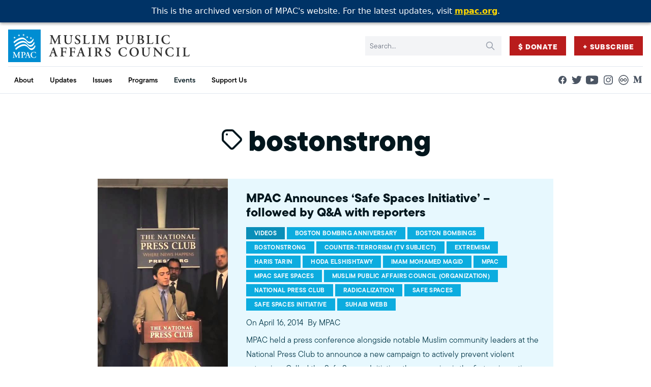

--- FILE ---
content_type: text/html; charset=UTF-8
request_url: https://archive.mpac.org/tag/bostonstrong/
body_size: 14448
content:
<!-- This page is cached by the Hummingbird Performance plugin v3.16.0 - https://wordpress.org/plugins/hummingbird-performance/. -->
<!doctype html>
<html lang="en-US">
<head>
    <meta charset="UTF-8" />
    <meta name="description" content="Improving public understanding and policies that impact American Muslims by engaging our government, media &amp; communities">
    <link rel="stylesheet" href="https://archive.mpac.org/wp-content/themes/mpac/static/theme.css" type="text/css" media="screen" />
    <meta http-equiv="Content-Type" content="text/html; charset=UTF-8" />
    <meta http-equiv="X-UA-Compatible" content="IE=edge">
    <meta name="viewport" content="width=device-width, initial-scale=1">
    <link rel="author" href="https://archive.mpac.org/wp-content/themes/mpac/humans.txt" />
    <link rel="profile" href="http://gmpg.org/xfn/11">
    <script src="https://archive.mpac.org/wp-content/themes/mpac/js/alpine-xo.js" defer></script>
    <script src="https://archive.mpac.org/wp-content/themes/mpac/js/alpine.js" defer></script>
    <meta name='robots' content='index, follow, max-image-preview:large, max-snippet:-1, max-video-preview:-1' />
	<style>img:is([sizes="auto" i], [sizes^="auto," i]) { contain-intrinsic-size: 3000px 1500px }</style>
	
	<!-- This site is optimized with the Yoast SEO Premium plugin v26.1 (Yoast SEO v26.1.1) - https://yoast.com/wordpress/plugins/seo/ -->
	<title>bostonstrong Archives - Muslim Public Affairs Council</title>
	<link rel="canonical" href="https://archive.mpac.org/tag/bostonstrong/" />
	<meta property="og:locale" content="en_US" />
	<meta property="og:type" content="article" />
	<meta property="og:title" content="bostonstrong Archives" />
	<meta property="og:url" content="https://archive.mpac.org/tag/bostonstrong/" />
	<meta property="og:site_name" content="Muslim Public Affairs Council" />
	<meta property="og:image" content="https://archive.mpac.org/wp-content/uploads/MPAC-Short-BlueBlack.png" />
	<meta property="og:image:width" content="3381" />
	<meta property="og:image:height" content="1441" />
	<meta property="og:image:type" content="image/png" />
	<meta name="twitter:card" content="summary_large_image" />
	<meta name="twitter:site" content="@mpac_national" />
	<script type="application/ld+json" class="yoast-schema-graph">{"@context":"https://schema.org","@graph":[{"@type":"CollectionPage","@id":"https://archive.mpac.org/tag/bostonstrong/","url":"https://archive.mpac.org/tag/bostonstrong/","name":"bostonstrong Archives - Muslim Public Affairs Council","isPartOf":{"@id":"https://archive.mpac.org/#website"},"primaryImageOfPage":{"@id":"https://archive.mpac.org/tag/bostonstrong/#primaryimage"},"image":{"@id":"https://archive.mpac.org/tag/bostonstrong/#primaryimage"},"thumbnailUrl":"https://archive.mpac.org/wp-content/uploads/maxresdefault-364.jpg","breadcrumb":{"@id":"https://archive.mpac.org/tag/bostonstrong/#breadcrumb"},"inLanguage":"en-US"},{"@type":"ImageObject","inLanguage":"en-US","@id":"https://archive.mpac.org/tag/bostonstrong/#primaryimage","url":"https://archive.mpac.org/wp-content/uploads/maxresdefault-364.jpg","contentUrl":"https://archive.mpac.org/wp-content/uploads/maxresdefault-364.jpg","width":1280,"height":720},{"@type":"BreadcrumbList","@id":"https://archive.mpac.org/tag/bostonstrong/#breadcrumb","itemListElement":[{"@type":"ListItem","position":1,"name":"Home","item":"https://archive.mpac.org/"},{"@type":"ListItem","position":2,"name":"bostonstrong"}]},{"@type":"WebSite","@id":"https://archive.mpac.org/#website","url":"https://archive.mpac.org/","name":"Muslim Public Affairs Council","description":"Improving public understanding and policies that impact American Muslims by engaging our government, media &amp; communities","publisher":{"@id":"https://archive.mpac.org/#organization"},"alternateName":"MPAC","potentialAction":[{"@type":"SearchAction","target":{"@type":"EntryPoint","urlTemplate":"https://archive.mpac.org/?s={search_term_string}"},"query-input":{"@type":"PropertyValueSpecification","valueRequired":true,"valueName":"search_term_string"}}],"inLanguage":"en-US"},{"@type":"Organization","@id":"https://archive.mpac.org/#organization","name":"Muslim Public Affairs Council","alternateName":"MPAC","url":"https://archive.mpac.org/","logo":{"@type":"ImageObject","inLanguage":"en-US","@id":"https://archive.mpac.org/#/schema/logo/image/","url":"https://www.mpac.org/wp-content/uploads/favicon-blue.png","contentUrl":"https://www.mpac.org/wp-content/uploads/favicon-blue.png","width":512,"height":512,"caption":"Muslim Public Affairs Council"},"image":{"@id":"https://archive.mpac.org/#/schema/logo/image/"},"sameAs":["https://www.facebook.com/mpacnational","https://x.com/mpac_national","http://www.youtube.com/@mpac","http://instagram.com/mpac_national","https://flickr.com/photos/mpac_national","https://medium.com/@mpac"]}]}</script>
	<!-- / Yoast SEO Premium plugin. -->


<link rel='dns-prefetch' href='//www.googletagmanager.com' />
<link href='//hb.wpmucdn.com' rel='preconnect' />
<link rel="alternate" type="application/rss+xml" title="Muslim Public Affairs Council &raquo; Feed" href="https://archive.mpac.org/feed/" />
<link rel="alternate" type="application/rss+xml" title="Muslim Public Affairs Council &raquo; Comments Feed" href="https://archive.mpac.org/comments/feed/" />
<link rel="alternate" type="application/rss+xml" title="Muslim Public Affairs Council &raquo; bostonstrong Tag Feed" href="https://archive.mpac.org/tag/bostonstrong/feed/" />
		<style>
			.lazyload,
			.lazyloading {
				max-width: 100%;
			}
		</style>
		<link rel='stylesheet' id='wp-block-library-css' href='https://archive.mpac.org/wp-includes/css/dist/block-library/style.min.css' type='text/css' media='all' />
<style id='classic-theme-styles-inline-css' type='text/css'>
/*! This file is auto-generated */
.wp-block-button__link{color:#fff;background-color:#32373c;border-radius:9999px;box-shadow:none;text-decoration:none;padding:calc(.667em + 2px) calc(1.333em + 2px);font-size:1.125em}.wp-block-file__button{background:#32373c;color:#fff;text-decoration:none}
</style>
<style id='co-authors-plus-coauthors-style-inline-css' type='text/css'>
.wp-block-co-authors-plus-coauthors.is-layout-flow [class*=wp-block-co-authors-plus]{display:inline}

</style>
<style id='co-authors-plus-avatar-style-inline-css' type='text/css'>
.wp-block-co-authors-plus-avatar :where(img){height:auto;max-width:100%;vertical-align:bottom}.wp-block-co-authors-plus-coauthors.is-layout-flow .wp-block-co-authors-plus-avatar :where(img){vertical-align:middle}.wp-block-co-authors-plus-avatar:is(.alignleft,.alignright){display:table}.wp-block-co-authors-plus-avatar.aligncenter{display:table;margin-inline:auto}

</style>
<style id='co-authors-plus-image-style-inline-css' type='text/css'>
.wp-block-co-authors-plus-image{margin-bottom:0}.wp-block-co-authors-plus-image :where(img){height:auto;max-width:100%;vertical-align:bottom}.wp-block-co-authors-plus-coauthors.is-layout-flow .wp-block-co-authors-plus-image :where(img){vertical-align:middle}.wp-block-co-authors-plus-image:is(.alignfull,.alignwide) :where(img){width:100%}.wp-block-co-authors-plus-image:is(.alignleft,.alignright){display:table}.wp-block-co-authors-plus-image.aligncenter{display:table;margin-inline:auto}

</style>
<style id='safe-svg-svg-icon-style-inline-css' type='text/css'>
.safe-svg-cover{text-align:center}.safe-svg-cover .safe-svg-inside{display:inline-block;max-width:100%}.safe-svg-cover svg{fill:currentColor;height:100%;max-height:100%;max-width:100%;width:100%}

</style>
<style id='global-styles-inline-css' type='text/css'>
:root{--wp--preset--aspect-ratio--square: 1;--wp--preset--aspect-ratio--4-3: 4/3;--wp--preset--aspect-ratio--3-4: 3/4;--wp--preset--aspect-ratio--3-2: 3/2;--wp--preset--aspect-ratio--2-3: 2/3;--wp--preset--aspect-ratio--16-9: 16/9;--wp--preset--aspect-ratio--9-16: 9/16;--wp--preset--color--black: #000000;--wp--preset--color--cyan-bluish-gray: #abb8c3;--wp--preset--color--white: #ffffff;--wp--preset--color--pale-pink: #f78da7;--wp--preset--color--vivid-red: #cf2e2e;--wp--preset--color--luminous-vivid-orange: #ff6900;--wp--preset--color--luminous-vivid-amber: #fcb900;--wp--preset--color--light-green-cyan: #7bdcb5;--wp--preset--color--vivid-green-cyan: #00d084;--wp--preset--color--pale-cyan-blue: #8ed1fc;--wp--preset--color--vivid-cyan-blue: #0693e3;--wp--preset--color--vivid-purple: #9b51e0;--wp--preset--gradient--vivid-cyan-blue-to-vivid-purple: linear-gradient(135deg,rgba(6,147,227,1) 0%,rgb(155,81,224) 100%);--wp--preset--gradient--light-green-cyan-to-vivid-green-cyan: linear-gradient(135deg,rgb(122,220,180) 0%,rgb(0,208,130) 100%);--wp--preset--gradient--luminous-vivid-amber-to-luminous-vivid-orange: linear-gradient(135deg,rgba(252,185,0,1) 0%,rgba(255,105,0,1) 100%);--wp--preset--gradient--luminous-vivid-orange-to-vivid-red: linear-gradient(135deg,rgba(255,105,0,1) 0%,rgb(207,46,46) 100%);--wp--preset--gradient--very-light-gray-to-cyan-bluish-gray: linear-gradient(135deg,rgb(238,238,238) 0%,rgb(169,184,195) 100%);--wp--preset--gradient--cool-to-warm-spectrum: linear-gradient(135deg,rgb(74,234,220) 0%,rgb(151,120,209) 20%,rgb(207,42,186) 40%,rgb(238,44,130) 60%,rgb(251,105,98) 80%,rgb(254,248,76) 100%);--wp--preset--gradient--blush-light-purple: linear-gradient(135deg,rgb(255,206,236) 0%,rgb(152,150,240) 100%);--wp--preset--gradient--blush-bordeaux: linear-gradient(135deg,rgb(254,205,165) 0%,rgb(254,45,45) 50%,rgb(107,0,62) 100%);--wp--preset--gradient--luminous-dusk: linear-gradient(135deg,rgb(255,203,112) 0%,rgb(199,81,192) 50%,rgb(65,88,208) 100%);--wp--preset--gradient--pale-ocean: linear-gradient(135deg,rgb(255,245,203) 0%,rgb(182,227,212) 50%,rgb(51,167,181) 100%);--wp--preset--gradient--electric-grass: linear-gradient(135deg,rgb(202,248,128) 0%,rgb(113,206,126) 100%);--wp--preset--gradient--midnight: linear-gradient(135deg,rgb(2,3,129) 0%,rgb(40,116,252) 100%);--wp--preset--font-size--small: 13px;--wp--preset--font-size--medium: 20px;--wp--preset--font-size--large: 36px;--wp--preset--font-size--x-large: 42px;--wp--preset--spacing--20: 0.44rem;--wp--preset--spacing--30: 0.67rem;--wp--preset--spacing--40: 1rem;--wp--preset--spacing--50: 1.5rem;--wp--preset--spacing--60: 2.25rem;--wp--preset--spacing--70: 3.38rem;--wp--preset--spacing--80: 5.06rem;--wp--preset--shadow--natural: 6px 6px 9px rgba(0, 0, 0, 0.2);--wp--preset--shadow--deep: 12px 12px 50px rgba(0, 0, 0, 0.4);--wp--preset--shadow--sharp: 6px 6px 0px rgba(0, 0, 0, 0.2);--wp--preset--shadow--outlined: 6px 6px 0px -3px rgba(255, 255, 255, 1), 6px 6px rgba(0, 0, 0, 1);--wp--preset--shadow--crisp: 6px 6px 0px rgba(0, 0, 0, 1);}:where(.is-layout-flex){gap: 0.5em;}:where(.is-layout-grid){gap: 0.5em;}body .is-layout-flex{display: flex;}.is-layout-flex{flex-wrap: wrap;align-items: center;}.is-layout-flex > :is(*, div){margin: 0;}body .is-layout-grid{display: grid;}.is-layout-grid > :is(*, div){margin: 0;}:where(.wp-block-columns.is-layout-flex){gap: 2em;}:where(.wp-block-columns.is-layout-grid){gap: 2em;}:where(.wp-block-post-template.is-layout-flex){gap: 1.25em;}:where(.wp-block-post-template.is-layout-grid){gap: 1.25em;}.has-black-color{color: var(--wp--preset--color--black) !important;}.has-cyan-bluish-gray-color{color: var(--wp--preset--color--cyan-bluish-gray) !important;}.has-white-color{color: var(--wp--preset--color--white) !important;}.has-pale-pink-color{color: var(--wp--preset--color--pale-pink) !important;}.has-vivid-red-color{color: var(--wp--preset--color--vivid-red) !important;}.has-luminous-vivid-orange-color{color: var(--wp--preset--color--luminous-vivid-orange) !important;}.has-luminous-vivid-amber-color{color: var(--wp--preset--color--luminous-vivid-amber) !important;}.has-light-green-cyan-color{color: var(--wp--preset--color--light-green-cyan) !important;}.has-vivid-green-cyan-color{color: var(--wp--preset--color--vivid-green-cyan) !important;}.has-pale-cyan-blue-color{color: var(--wp--preset--color--pale-cyan-blue) !important;}.has-vivid-cyan-blue-color{color: var(--wp--preset--color--vivid-cyan-blue) !important;}.has-vivid-purple-color{color: var(--wp--preset--color--vivid-purple) !important;}.has-black-background-color{background-color: var(--wp--preset--color--black) !important;}.has-cyan-bluish-gray-background-color{background-color: var(--wp--preset--color--cyan-bluish-gray) !important;}.has-white-background-color{background-color: var(--wp--preset--color--white) !important;}.has-pale-pink-background-color{background-color: var(--wp--preset--color--pale-pink) !important;}.has-vivid-red-background-color{background-color: var(--wp--preset--color--vivid-red) !important;}.has-luminous-vivid-orange-background-color{background-color: var(--wp--preset--color--luminous-vivid-orange) !important;}.has-luminous-vivid-amber-background-color{background-color: var(--wp--preset--color--luminous-vivid-amber) !important;}.has-light-green-cyan-background-color{background-color: var(--wp--preset--color--light-green-cyan) !important;}.has-vivid-green-cyan-background-color{background-color: var(--wp--preset--color--vivid-green-cyan) !important;}.has-pale-cyan-blue-background-color{background-color: var(--wp--preset--color--pale-cyan-blue) !important;}.has-vivid-cyan-blue-background-color{background-color: var(--wp--preset--color--vivid-cyan-blue) !important;}.has-vivid-purple-background-color{background-color: var(--wp--preset--color--vivid-purple) !important;}.has-black-border-color{border-color: var(--wp--preset--color--black) !important;}.has-cyan-bluish-gray-border-color{border-color: var(--wp--preset--color--cyan-bluish-gray) !important;}.has-white-border-color{border-color: var(--wp--preset--color--white) !important;}.has-pale-pink-border-color{border-color: var(--wp--preset--color--pale-pink) !important;}.has-vivid-red-border-color{border-color: var(--wp--preset--color--vivid-red) !important;}.has-luminous-vivid-orange-border-color{border-color: var(--wp--preset--color--luminous-vivid-orange) !important;}.has-luminous-vivid-amber-border-color{border-color: var(--wp--preset--color--luminous-vivid-amber) !important;}.has-light-green-cyan-border-color{border-color: var(--wp--preset--color--light-green-cyan) !important;}.has-vivid-green-cyan-border-color{border-color: var(--wp--preset--color--vivid-green-cyan) !important;}.has-pale-cyan-blue-border-color{border-color: var(--wp--preset--color--pale-cyan-blue) !important;}.has-vivid-cyan-blue-border-color{border-color: var(--wp--preset--color--vivid-cyan-blue) !important;}.has-vivid-purple-border-color{border-color: var(--wp--preset--color--vivid-purple) !important;}.has-vivid-cyan-blue-to-vivid-purple-gradient-background{background: var(--wp--preset--gradient--vivid-cyan-blue-to-vivid-purple) !important;}.has-light-green-cyan-to-vivid-green-cyan-gradient-background{background: var(--wp--preset--gradient--light-green-cyan-to-vivid-green-cyan) !important;}.has-luminous-vivid-amber-to-luminous-vivid-orange-gradient-background{background: var(--wp--preset--gradient--luminous-vivid-amber-to-luminous-vivid-orange) !important;}.has-luminous-vivid-orange-to-vivid-red-gradient-background{background: var(--wp--preset--gradient--luminous-vivid-orange-to-vivid-red) !important;}.has-very-light-gray-to-cyan-bluish-gray-gradient-background{background: var(--wp--preset--gradient--very-light-gray-to-cyan-bluish-gray) !important;}.has-cool-to-warm-spectrum-gradient-background{background: var(--wp--preset--gradient--cool-to-warm-spectrum) !important;}.has-blush-light-purple-gradient-background{background: var(--wp--preset--gradient--blush-light-purple) !important;}.has-blush-bordeaux-gradient-background{background: var(--wp--preset--gradient--blush-bordeaux) !important;}.has-luminous-dusk-gradient-background{background: var(--wp--preset--gradient--luminous-dusk) !important;}.has-pale-ocean-gradient-background{background: var(--wp--preset--gradient--pale-ocean) !important;}.has-electric-grass-gradient-background{background: var(--wp--preset--gradient--electric-grass) !important;}.has-midnight-gradient-background{background: var(--wp--preset--gradient--midnight) !important;}.has-small-font-size{font-size: var(--wp--preset--font-size--small) !important;}.has-medium-font-size{font-size: var(--wp--preset--font-size--medium) !important;}.has-large-font-size{font-size: var(--wp--preset--font-size--large) !important;}.has-x-large-font-size{font-size: var(--wp--preset--font-size--x-large) !important;}
:where(.wp-block-post-template.is-layout-flex){gap: 1.25em;}:where(.wp-block-post-template.is-layout-grid){gap: 1.25em;}
:where(.wp-block-columns.is-layout-flex){gap: 2em;}:where(.wp-block-columns.is-layout-grid){gap: 2em;}
:root :where(.wp-block-pullquote){font-size: 1.5em;line-height: 1.6;}
</style>

<!-- Google tag (gtag.js) snippet added by Site Kit -->
<!-- Google Analytics snippet added by Site Kit -->
<!-- Google Ads snippet added by Site Kit -->
<script type="text/javascript" src="https://www.googletagmanager.com/gtag/js?id=GT-NNVP8SZT" id="google_gtagjs-js" async></script>
<script type="text/javascript" id="google_gtagjs-js-after">
/* <![CDATA[ */
window.dataLayer = window.dataLayer || [];function gtag(){dataLayer.push(arguments);}
gtag("set","linker",{"domains":["archive.mpac.org"]});
gtag("js", new Date());
gtag("set", "developer_id.dZTNiMT", true);
gtag("config", "GT-NNVP8SZT");
gtag("config", "AW-781263969");
 window._googlesitekit = window._googlesitekit || {}; window._googlesitekit.throttledEvents = []; window._googlesitekit.gtagEvent = (name, data) => { var key = JSON.stringify( { name, data } ); if ( !! window._googlesitekit.throttledEvents[ key ] ) { return; } window._googlesitekit.throttledEvents[ key ] = true; setTimeout( () => { delete window._googlesitekit.throttledEvents[ key ]; }, 5 ); gtag( "event", name, { ...data, event_source: "site-kit" } ); }; 
/* ]]> */
</script>
<link rel="https://api.w.org/" href="https://archive.mpac.org/wp-json/" /><link rel="alternate" title="JSON" type="application/json" href="https://archive.mpac.org/wp-json/wp/v2/tags/1024" /><link rel="EditURI" type="application/rsd+xml" title="RSD" href="https://archive.mpac.org/xmlrpc.php?rsd" />
<meta name="generator" content="WordPress 6.8.3" />
<meta name="generator" content="Site Kit by Google 1.162.0" /><style>
  #mpac-archive-banner{
    position:fixed;top:0;left:0;right:0;width:100%;
    background:#003366;color:#fff;text-align:center;
    padding:10px 8px;font-family:system-ui,-apple-system,Segoe UI,Roboto,Helvetica,Arial,sans-serif;
    z-index:10050; /* above sticky header */
    box-shadow:0 2px 6px rgba(0,0,0,.15);
  }
  #mpac-archive-banner a{color:#ffd700;text-decoration:underline;font-weight:600}
  #mpac-archive-banner a:hover{color:#fff}
  body.admin-bar #mpac-archive-banner{ top:32px; } /* below WP admin bar when logged in */
</style>

<div id="mpac-archive-banner">
  This is the archived version of MPAC's website. For the latest updates, visit
  <a href="https://www.mpac.org" target="_blank" rel="noopener">mpac.org</a>.
</div>

<script>
  (function(){
    // push page content down so the fixed banner doesn't cover it
    function bump(){
      var b=document.getElementById('mpac-archive-banner');
      if(!b) return;
      var h=b.offsetHeight||50;
      if(!document.body.classList.contains('admin-bar')){
        document.body.style.marginTop=h+'px';
      }else{
        document.body.style.marginTop=(h+32)+'px';
      }
    }
    if(document.readyState!=='loading') bump(); else document.addEventListener('DOMContentLoaded', bump);
    window.addEventListener('resize', bump);
  })();
</script>
		<script>
			document.documentElement.className = document.documentElement.className.replace('no-js', 'js');
		</script>
		<script>
			document.addEventListener( "DOMContentLoaded", function() {
				var div, i,
					youtubePlayers = document.getElementsByClassName( "video-seo-youtube-player" );
				for ( i = 0; i < youtubePlayers.length; i++ ) {
					div = document.createElement( "div" );
					div.className = "video-seo-youtube-embed-loader";
					div.setAttribute( "data-id", youtubePlayers[ i ].dataset.id );
					div.setAttribute( "tabindex", "0" );
					div.setAttribute( "role", "button" );
					div.setAttribute(
						"aria-label", "Load YouTube video"
					);
					div.innerHTML = videoSEOGenerateYouTubeThumbnail( youtubePlayers[ i ].dataset.id );
					div.addEventListener( "click", videoSEOGenerateYouTubeIframe );
					div.addEventListener( "keydown", videoSEOYouTubeThumbnailHandleKeydown );
					div.addEventListener( "keyup", videoSEOYouTubeThumbnailHandleKeyup );
					youtubePlayers[ i ].appendChild( div );
				}
			} );

			function videoSEOGenerateYouTubeThumbnail( id ) {
				var thumbnail = '<picture class="video-seo-youtube-picture">\n' +
					'<source class="video-seo-source-to-maybe-replace" media="(min-width: 801px)" srcset="https://i.ytimg.com/vi/' + id + '/maxresdefault.jpg" >\n' +
					'<source class="video-seo-source-hq" media="(max-width: 800px)" srcset="https://i.ytimg.com/vi/' + id + '/hqdefault.jpg">\n' +
					'<img onload="videoSEOMaybeReplaceMaxResSourceWithHqSource( event );" src="https://i.ytimg.com/vi/' + id + '/hqdefault.jpg" width="480" height="360" loading="eager" alt="">\n' +
					'</picture>\n',
					play = '<div class="video-seo-youtube-player-play"></div>';
				return thumbnail.replace( "ID", id ) + play;
			}

			function videoSEOMaybeReplaceMaxResSourceWithHqSource( event ) {
				var sourceMaxRes,
					sourceHighQuality,
					loadedThumbnail = event.target,
					parent = loadedThumbnail.parentNode;

				if ( loadedThumbnail.naturalWidth < 150 ) {
					sourceMaxRes = parent.querySelector(".video-seo-source-to-maybe-replace");
					sourceHighQuality = parent.querySelector(".video-seo-source-hq");
					sourceMaxRes.srcset = sourceHighQuality.srcset;
					parent.className = "video-seo-youtube-picture video-seo-youtube-picture-replaced-srcset";
				}
			}

			function videoSEOYouTubeThumbnailHandleKeydown( event ) {
				if ( event.keyCode !== 13 && event.keyCode !== 32 ) {
					return;
				}

				if ( event.keyCode === 13 ) {
					videoSEOGenerateYouTubeIframe( event );
				}

				if ( event.keyCode === 32 ) {
					event.preventDefault();
				}
			}

			function videoSEOYouTubeThumbnailHandleKeyup( event ) {
				if ( event.keyCode !== 32 ) {
					return;
				}

				videoSEOGenerateYouTubeIframe( event );
			}

			function videoSEOGenerateYouTubeIframe( event ) {
				var el = ( event.type === "click" ) ? this : event.target,
					iframe = document.createElement( "iframe" );

				iframe.setAttribute( "src", "https://www.youtube.com/embed/" + el.dataset.id + "?autoplay=1&enablejsapi=1&origin=https%3A%2F%2Farchive.mpac.org" );
				iframe.setAttribute( "frameborder", "0" );
				iframe.setAttribute( "allowfullscreen", "1" );
				iframe.setAttribute( "allow", "accelerometer; autoplay; clipboard-write; encrypted-media; gyroscope; picture-in-picture" );
				el.parentNode.replaceChild( iframe, el );
			}
		</script><link rel="icon" href="https://archive.mpac.org/wp-content/uploads/cropped-favicon-blue-32x32.png" sizes="32x32" />
<link rel="icon" href="https://archive.mpac.org/wp-content/uploads/cropped-favicon-blue-192x192.png" sizes="192x192" />
<link rel="apple-touch-icon" href="https://archive.mpac.org/wp-content/uploads/cropped-favicon-blue-180x180.png" />
<meta name="msapplication-TileImage" content="https://archive.mpac.org/wp-content/uploads/cropped-favicon-blue-270x270.png" />
		<style type="text/css" id="wp-custom-css">
			.vv-action-banner {
	display: none;
}

.subscribe {
	background-color:#008dd2;
}

.grid_images.wp-block-columns {
 	gap: 4%;
}
.grid_images.wp-block-columns figure {
	margin-top: 0;
  margin-bottom: 3.6%;
}

@media (max-width: 768px) {
.text-3xl {
    font-size: 1.875rem;
    line-height: 2.75rem;
}

h1:not([style*="size"]) {
    font-size: 39px !important;
}
}		</style>
		

    <!-- Google tag (gtag.js) -->
<script async src="https://www.googletagmanager.com/gtag/js?id=G-BSL5JXW39C"></script>
<script>
  window.dataLayer = window.dataLayer || [];
  function gtag(){dataLayer.push(arguments);}
  gtag('js', new Date());

  gtag('config', 'G-BSL5JXW39C');
  gtag('config', 'UA-458135-1');
</script>

<script src="https://cdn.jsdelivr.net/npm/js-cookie@3.0.1/dist/js.cookie.min.js"></script>

    <link media="print" onload="this.onload=null;this.removeAttribute('media');" href="https://use.typekit.net/oqb1yxo.css" rel="stylesheet" />

    <noscript>
        <link href="https://use.typekit.net/oqb1yxo.css" rel="stylesheet" />
    </noscript>    
    
    <script type="text/javascript" src="https://mpac.hasnainsyed.online/wp-includes/js/jquery/jquery.min.js" id="jquery-core-js2"></script>
<script type="text/javascript" src="https://mpac.hasnainsyed.online/wp-includes/js/jquery/jquery-migrate.min.js" id="jquery-migrate-js2"></script>
    
    <!-- Custom -->
    <link rel="stylesheet" href="https://use.typekit.net/zeo2qzs.css">
    <link rel="stylesheet" href="https://archive.mpac.org/wp-content/themes/mpac/style.css?v=864620296">
    
    <script src="https://cdnjs.cloudflare.com/ajax/libs/slick-carousel/1.9.0/slick.min.js"></script>
    <link rel="stylesheet" href="https://cdnjs.cloudflare.com/ajax/libs/slick-carousel/1.9.0/slick.min.css" />			</head>

	<body class="archive tag tag-bostonstrong tag-1024 wp-custom-logo wp-theme-mpac">
		    <div id="mpac-archive-banner">
      This is the archived version of MPAC's website. For the latest updates, visit
      <a href="https://www.mpac.org" target="_blank" rel="noopener">mpac.org</a>.
    </div>
    <style>
      #mpac-archive-banner {
        position: fixed;
        top: 0;
        left: 0;
        width: 100%;
        background: #003366;
        color: white;
        text-align: center;
        padding: 10px 8px;
        font-family: system-ui, sans-serif;
        z-index: 9999;
        box-shadow: 0 2px 6px rgba(0,0,0,0.15);
      }
      body { margin-top: 50px !important; }
      #mpac-archive-banner a { color: #ffd700; text-decoration: underline; font-weight: 600; }
      #mpac-archive-banner a:hover { color: #fff; }
      body.admin-bar #mpac-archive-banner { top: 32px; } /* pushes it below WP admin bar */
    </style>
    
        <div id="mpac-archive-banner">
  This is the archived version of MPAC's website. For the latest updates, visit
  <a href="https://www.mpac.org" target="_blank" rel="noopener">mpac.org</a>.
</div>
<style>
  #mpac-archive-banner{
    position:fixed;top:0;left:0;right:0;width:100%;
    background:#003366;color:#fff;text-align:center;
    padding:10px 8px;font-family:system-ui,-apple-system,Segoe UI,Roboto,Helvetica,Arial,sans-serif;
    z-index:10050; /* higher than header's z-[9999] */
    box-shadow:0 2px 6px rgba(0,0,0,.15);
  }
  #mpac-archive-banner a{color:#ffd700;text-decoration:underline;font-weight:600}
  #mpac-archive-banner a:hover{color:#fff}
  body.admin-bar #mpac-archive-banner{ top:32px; }
</style>
<script>
  // Push content down to avoid overlap with the fixed banner
  (function(){
    function bump(){
      var b=document.getElementById('mpac-archive-banner');
      if(!b) return;
      var h=b.offsetHeight || 50;
      if(!document.body.classList.contains('admin-bar')){
        document.body.style.marginTop=h+'px';
      }else{
        document.body.style.marginTop=(h+32)+'px';
      }
    }
    if(document.readyState!=='loading') bump(); else document.addEventListener('DOMContentLoaded', bump);
    window.addEventListener('resize', bump);
  })();
</script>
		<a class="sr-only skip-link" href="#content">Skip to content</a>
		
					<div class="sticky top-0 z-[9999] header">
				<header class="relative bg-white border-b border-slate-200" x-data="{'mobileOpen':false}">
	<div class="px-4 mx-auto max-w-7xl md:divide-y md:divide-slate-200">
		<div class="relative flex justify-between min-h-[4rem] xl:py-2">
			<div class="relative z-[9999] flex">
				<div class="flex items-center">
					<a href="https://archive.mpac.org">
													<img class="block w-auto h-[38px] md:h-10 lg:h-12 xl:h-16 hidden-390 not-lazy" width="213" height="38" src="https://archive.mpac.org/wp-content/uploads/logo-full.svg" alt="">
							<img class="hidden w-auto h-[38px] md:h-10 lg:h-12 xl:h-16 block-390 not-lazy" width="213" height="38" src="https://archive.mpac.org/wp-content/themes/mpac/images/mpac-blue-mark.svg" alt="">
																			<span class="text-2xl md:text-3xl sr-only">Muslim Public Affairs Council</span>
											</a>
					<span class="hidden max-w-[9rem] text-sm leading-none flex-wrap break-words mt-1 ml-1 font-serif uppercase font-medium block-390 text-primary-900" aria-hidden="true">Muslim Public Affairs Council</span>
				</div>
			</div>

			<div class="flex items-center justify-end space-x-1 md:space-x-4">
				
                <form role="search" method="get" id="searchform" action="https://archive.mpac.org" class="relative hidden md:block">
    <label for="s" class="sr-only">Search:</label>
    <input type="text" name="s" id="s" class="block w-full p-2 pr-10 text-sm bg-gray-100 border border-transparent md:pr-16 lg:pr-20 text-primary-900 placeholder:text-gray-500 focus:ring-primary-500 focus:border-primary-500" placeholder="Search..." value=""/>
    <div class="absolute inset-y-0 right-0 flex items-center pr-3">
        <button type="submit" id="searchsubmit" class="text-gray-400 hover:text-gray-700">
            <svg xmlns="http://www.w3.org/2000/svg" class="w-5 h-5" fill="none" viewBox="0 0 24 24" stroke="currentColor" stroke-width="2" aria-hidden="true">
                <path stroke-linecap="round" stroke-linejoin="round" d="M21 21l-6-6m2-5a7 7 0 11-14 0 7 7 0 0114 0z" />
            </svg>
        </button>
    </div>
     <input type="hidden" name="post_type" value="post">
</form>

                    <a id="menu-secondary-button" href="?form=give&amount=60" class="text-sm tracking-wider uppercase border border-transparent btn btn-red">
        $ Donate
    </a>
    <a id="menu-secondary-button" href="https://archive.mpac.org/subscribe-to-our-email-sms-list/" class="text-sm tracking-wider uppercase border border-transparent btn btn-red">
        + Subscribe
    </a>


				<div class="relative z-[9999] flex items-center md:hidden">
					<!-- Mobile menu button -->
					<button type="button" x-on:click="mobileOpen = ! mobileOpen" class="inline-flex items-center justify-center p-2 text-gray-400 bg-gray-100 hover:bg-gray-200 hover:text-gray-500 focus:outline-none focus:ring-2 focus:ring-inset focus:ring-primary-500" aria-controls="mobile-menu" aria-expanded="false">
						<span class="sr-only">Toggle Menu</span>

						<svg class="block w-6 h-6" x-show="!mobileOpen" xmlns="http://www.w3.org/2000/svg" fill="none" viewBox="0 0 24 24" stroke-width="2" stroke="currentColor" aria-hidden="true">
							<path stroke-linecap="round" stroke-linejoin="round" d="M4 6h16M4 12h16M4 18h16" />
						</svg>

						<svg class="block w-6 h-6" x-show="mobileOpen" x-cloak xmlns="http://www.w3.org/2000/svg" fill="none" viewBox="0 0 24 24" stroke-width="2" stroke="currentColor" aria-hidden="true">
							<path stroke-linecap="round" stroke-linejoin="round" d="M6 18L18 6M6 6l12 12" />
						</svg>
					</button>
				</div>
			</div>
		</div>

		<div class="hidden md:py-2 md:flex md:justify-between">
			<nav class="flex lg:space-x-2" aria-label="Global">

						<div class="relative flex-shrink-0" x-data="{'dropdownOpen':false}" x-on:mouseleave="dropdownOpen = false">
				<div>
					<a href="https://archive.mpac.org/about/" x-on:mouseover="dropdownOpen = true" x-on:keyup.enter="dropdownOpen = ! dropdownOpen" :class="dropdownOpen ? '!bg-mpac-dark !text-primary-50' : ''" class="z-[10001] inline-flex items-center px-3 py-2 text-sm font-medium transition duration-100 ease-in-out hover:bg-mpac-dark hover:text-primary-900 focus:bg-primary-100 focus:text-primary-900" id="About-button" aria-expanded="false" aria-haspopup="true">
						<span>About</span>
					</a>
				</div>

				<div x-show="dropdownOpen" x-cloak
					x-transition:enter="transition ease-in-out duration-100"
					x-transition:enter-start="opacity-0 -translate-y-2"
					x-transition:enter-end="opacity-100 translate-y-0"
					x-transition:leave="transition ease-in-out duration-100"
					x-transition:leave-start="opacity-100 translate-y-0"
					x-transition:leave-end="opacity-0 -translate-y-2"
					class="absolute left-0 w-max max-w-[12rem] p-2 origin-top-left shadow-lg bg-mpac-dark z-[10000] ring-1 ring-black ring-opacity-5 focus:outline-none"
					role="menu"
					aria-orientation="vertical" 
					aria-labelledby="About-button"
				>
											<a href="https://archive.mpac.org/about/" class="block px-4 py-2 text-sm font-medium text-primary-50 hover:bg-primary-100 hover:text-primary-900" role="menuitem" x-bind:tabindex="dropdownOpen ? '0' : '-1'">
							About MPAC
						</a>
											<a href="https://archive.mpac.org/press/" class="block px-4 py-2 text-sm font-medium text-primary-50 hover:bg-primary-100 hover:text-primary-900" role="menuitem" x-bind:tabindex="dropdownOpen ? '0' : '-1'">
							Press
						</a>
											<a href="https://archive.mpac.org/about/history/" class="block px-4 py-2 text-sm font-medium text-primary-50 hover:bg-primary-100 hover:text-primary-900" role="menuitem" x-bind:tabindex="dropdownOpen ? '0' : '-1'">
							History
						</a>
											<a href="https://archive.mpac.org/about/bureaus/" class="block px-4 py-2 text-sm font-medium text-primary-50 hover:bg-primary-100 hover:text-primary-900" role="menuitem" x-bind:tabindex="dropdownOpen ? '0' : '-1'">
							Bureaus
						</a>
											<a href="https://archive.mpac.org/about/staff-board/" class="block px-4 py-2 text-sm font-medium text-primary-50 hover:bg-primary-100 hover:text-primary-900" role="menuitem" x-bind:tabindex="dropdownOpen ? '0' : '-1'">
							Staff &#038; Board
						</a>
											<a href="https://archive.mpac.org/join-our-team/" class="block px-4 py-2 text-sm font-medium text-primary-50 hover:bg-primary-100 hover:text-primary-900" role="menuitem" x-bind:tabindex="dropdownOpen ? '0' : '-1'">
							Join Our Team
						</a>
											<a href="https://archive.mpac.org/about/finances/" class="block px-4 py-2 text-sm font-medium text-primary-50 hover:bg-primary-100 hover:text-primary-900" role="menuitem" x-bind:tabindex="dropdownOpen ? '0' : '-1'">
							Finances
						</a>
									</div>
			</div>
		
						<div class="relative flex-shrink-0" x-data="{'dropdownOpen':false}" x-on:mouseleave="dropdownOpen = false">
				<div>
					<a href="https://archive.mpac.org/blog/" x-on:mouseover="dropdownOpen = true" x-on:keyup.enter="dropdownOpen = ! dropdownOpen" :class="dropdownOpen ? '!bg-mpac-dark !text-primary-50' : ''" class="z-[10001] inline-flex items-center px-3 py-2 text-sm font-medium transition duration-100 ease-in-out hover:bg-mpac-dark hover:text-primary-900 focus:bg-primary-100 focus:text-primary-900" id="Updates-button" aria-expanded="false" aria-haspopup="true">
						<span>Updates</span>
					</a>
				</div>

				<div x-show="dropdownOpen" x-cloak
					x-transition:enter="transition ease-in-out duration-100"
					x-transition:enter-start="opacity-0 -translate-y-2"
					x-transition:enter-end="opacity-100 translate-y-0"
					x-transition:leave="transition ease-in-out duration-100"
					x-transition:leave-start="opacity-100 translate-y-0"
					x-transition:leave-end="opacity-0 -translate-y-2"
					class="absolute left-0 w-max max-w-[12rem] p-2 origin-top-left shadow-lg bg-mpac-dark z-[10000] ring-1 ring-black ring-opacity-5 focus:outline-none"
					role="menu"
					aria-orientation="vertical" 
					aria-labelledby="Updates-button"
				>
											<a href="https://archive.mpac.org/category/statements/" class="block px-4 py-2 text-sm font-medium text-primary-50 hover:bg-primary-100 hover:text-primary-900" role="menuitem" x-bind:tabindex="dropdownOpen ? '0' : '-1'">
							Statements & Press
						</a>
											<a href="https://archive.mpac.org/category/from-the-president/" class="block px-4 py-2 text-sm font-medium text-primary-50 hover:bg-primary-100 hover:text-primary-900" role="menuitem" x-bind:tabindex="dropdownOpen ? '0' : '-1'">
							From the Desk of the President
						</a>
											<a href="https://archive.mpac.org/category/article/" class="block px-4 py-2 text-sm font-medium text-primary-50 hover:bg-primary-100 hover:text-primary-900" role="menuitem" x-bind:tabindex="dropdownOpen ? '0' : '-1'">
							Articles
						</a>
											<a href="https://archive.mpac.org/category/policy-analysis/" class="block px-4 py-2 text-sm font-medium text-primary-50 hover:bg-primary-100 hover:text-primary-900" role="menuitem" x-bind:tabindex="dropdownOpen ? '0' : '-1'">
							Policy Analysis
						</a>
											<a href="https://archive.mpac.org/category/whitepaper/" class="block px-4 py-2 text-sm font-medium text-primary-50 hover:bg-primary-100 hover:text-primary-900" role="menuitem" x-bind:tabindex="dropdownOpen ? '0' : '-1'">
							White Papers
						</a>
									</div>
			</div>
		
						<div class="relative flex-shrink-0" x-data="{'dropdownOpen':false}" x-on:mouseleave="dropdownOpen = false">
				<div>
					<a href="https://archive.mpac.org/issues/" x-on:mouseover="dropdownOpen = true" x-on:keyup.enter="dropdownOpen = ! dropdownOpen" :class="dropdownOpen ? '!bg-mpac-dark !text-primary-50' : ''" class="z-[10001] inline-flex items-center px-3 py-2 text-sm font-medium transition duration-100 ease-in-out hover:bg-mpac-dark hover:text-primary-900 focus:bg-primary-100 focus:text-primary-900" id="Issues-button" aria-expanded="false" aria-haspopup="true">
						<span>Issues</span>
					</a>
				</div>

				<div x-show="dropdownOpen" x-cloak
					x-transition:enter="transition ease-in-out duration-100"
					x-transition:enter-start="opacity-0 -translate-y-2"
					x-transition:enter-end="opacity-100 translate-y-0"
					x-transition:leave="transition ease-in-out duration-100"
					x-transition:leave-start="opacity-100 translate-y-0"
					x-transition:leave-end="opacity-0 -translate-y-2"
					class="absolute left-0 w-max max-w-[12rem] p-2 origin-top-left shadow-lg bg-mpac-dark z-[10000] ring-1 ring-black ring-opacity-5 focus:outline-none"
					role="menu"
					aria-orientation="vertical" 
					aria-labelledby="Issues-button"
				>
											<a href="https://archive.mpac.org/issues/national-security-and-civil-liberties/" class="block px-4 py-2 text-sm font-medium text-primary-50 hover:bg-primary-100 hover:text-primary-900" role="menuitem" x-bind:tabindex="dropdownOpen ? '0' : '-1'">
							National Security and Civil Liberties
						</a>
											<a href="https://archive.mpac.org/issues/human-security/" class="block px-4 py-2 text-sm font-medium text-primary-50 hover:bg-primary-100 hover:text-primary-900" role="menuitem" x-bind:tabindex="dropdownOpen ? '0' : '-1'">
							Human Security
						</a>
											<a href="https://archive.mpac.org/issues/religious-freedom-and-human-rights/" class="block px-4 py-2 text-sm font-medium text-primary-50 hover:bg-primary-100 hover:text-primary-900" role="menuitem" x-bind:tabindex="dropdownOpen ? '0' : '-1'">
							Religious Freedom and Human Rights
						</a>
											<a href="https://archive.mpac.org/issues/palestine/" class="block px-4 py-2 text-sm font-medium text-primary-50 hover:bg-primary-100 hover:text-primary-900" role="menuitem" x-bind:tabindex="dropdownOpen ? '0' : '-1'">
							Palestine
						</a>
											<a href="https://archive.mpac.org/issues/immigration/" class="block px-4 py-2 text-sm font-medium text-primary-50 hover:bg-primary-100 hover:text-primary-900" role="menuitem" x-bind:tabindex="dropdownOpen ? '0' : '-1'">
							Immigration
						</a>
									</div>
			</div>
		
						<div class="relative flex-shrink-0" x-data="{'dropdownOpen':false}" x-on:mouseleave="dropdownOpen = false">
				<div>
					<a href="https://archive.mpac.org/programs/" x-on:mouseover="dropdownOpen = true" x-on:keyup.enter="dropdownOpen = ! dropdownOpen" :class="dropdownOpen ? '!bg-mpac-dark !text-primary-50' : ''" class="z-[10001] inline-flex items-center px-3 py-2 text-sm font-medium transition duration-100 ease-in-out hover:bg-mpac-dark hover:text-primary-900 focus:bg-primary-100 focus:text-primary-900" id="Programs-button" aria-expanded="false" aria-haspopup="true">
						<span>Programs</span>
					</a>
				</div>

				<div x-show="dropdownOpen" x-cloak
					x-transition:enter="transition ease-in-out duration-100"
					x-transition:enter-start="opacity-0 -translate-y-2"
					x-transition:enter-end="opacity-100 translate-y-0"
					x-transition:leave="transition ease-in-out duration-100"
					x-transition:leave-start="opacity-100 translate-y-0"
					x-transition:leave-end="opacity-0 -translate-y-2"
					class="absolute left-0 w-max max-w-[12rem] p-2 origin-top-left shadow-lg bg-mpac-dark z-[10000] ring-1 ring-black ring-opacity-5 focus:outline-none"
					role="menu"
					aria-orientation="vertical" 
					aria-labelledby="Programs-button"
				>
											<a href="https://archive.mpac.org/programs/the-mustard-seed-project/" class="block px-4 py-2 text-sm font-medium text-primary-50 hover:bg-primary-100 hover:text-primary-900" role="menuitem" x-bind:tabindex="dropdownOpen ? '0' : '-1'">
							The Mustard Seed Project
						</a>
											<a href="https://archive.mpac.org/programs/youth-leadership-program/" class="block px-4 py-2 text-sm font-medium text-primary-50 hover:bg-primary-100 hover:text-primary-900" role="menuitem" x-bind:tabindex="dropdownOpen ? '0' : '-1'">
							Youth Leadership Program
						</a>
									</div>
			</div>
		
						<a href="https://archive.mpac.org/events/" class="inline-flex items-center px-3 py-2 text-sm font-medium transition duration-100 text-primary-900 hover:bg-mpac-dark hover:text-primary-50 focus:bg-primary-100 focus:text-primary-900">Events</a>
		
						<div class="relative flex-shrink-0" x-data="{'dropdownOpen':false}" x-on:mouseleave="dropdownOpen = false">
				<div>
					<a href="https://archive.mpac.org/support-us/" x-on:mouseover="dropdownOpen = true" x-on:keyup.enter="dropdownOpen = ! dropdownOpen" :class="dropdownOpen ? '!bg-mpac-dark !text-primary-50' : ''" class="z-[10001] inline-flex items-center px-3 py-2 text-sm font-medium transition duration-100 ease-in-out hover:bg-mpac-dark hover:text-primary-900 focus:bg-primary-100 focus:text-primary-900" id="Support Us-button" aria-expanded="false" aria-haspopup="true">
						<span>Support Us</span>
					</a>
				</div>

				<div x-show="dropdownOpen" x-cloak
					x-transition:enter="transition ease-in-out duration-100"
					x-transition:enter-start="opacity-0 -translate-y-2"
					x-transition:enter-end="opacity-100 translate-y-0"
					x-transition:leave="transition ease-in-out duration-100"
					x-transition:leave-start="opacity-100 translate-y-0"
					x-transition:leave-end="opacity-0 -translate-y-2"
					class="absolute left-0 w-max max-w-[12rem] p-2 origin-top-left shadow-lg bg-mpac-dark z-[10000] ring-1 ring-black ring-opacity-5 focus:outline-none"
					role="menu"
					aria-orientation="vertical" 
					aria-labelledby="Support Us-button"
				>
											<a href="?form=give&amount=60" class="block px-4 py-2 text-sm font-medium text-primary-50 hover:bg-primary-100 hover:text-primary-900" role="menuitem" x-bind:tabindex="dropdownOpen ? '0' : '-1'">
							Give a Gift
						</a>
											<a href="?form=give&amount=55&recurring=monthly" class="block px-4 py-2 text-sm font-medium text-primary-50 hover:bg-primary-100 hover:text-primary-900" role="menuitem" x-bind:tabindex="dropdownOpen ? '0' : '-1'">
							Monthly Giving
						</a>
											<a href="https://archive.mpac.org/support-us/other-ways-to-give/" class="block px-4 py-2 text-sm font-medium text-primary-50 hover:bg-primary-100 hover:text-primary-900" role="menuitem" x-bind:tabindex="dropdownOpen ? '0' : '-1'">
							Other Ways to Give
						</a>
									</div>
			</div>
		
	</nav>

            <nav class="flex items-center space-x-2" aria-label="Social Media" id="social-media-nav">
    <a href="http://www.facebook.com/mpacnational" class="text-gray-600 transition hover:text-primary-900">
        <svg class="w-5 h-5 text-current" width="24px" height="24px" viewBox="-2 -2 20 20" xmlns="http://www.w3.org/2000/svg">
            <path fill="currentColor" d="M16 8.049c0-4.446-3.582-8.05-8-8.05C3.58 0-.002 3.603-.002 8.05c0 4.017 2.926 7.347 6.75 7.951v-5.625h-2.03V8.05H6.75V6.275c0-2.017 1.195-3.131 3.022-3.131.876 0 1.791.157 1.791.157v1.98h-1.009c-.993 0-1.303.621-1.303 1.258v1.51h2.218l-.354 2.326H9.25V16c3.824-.604 6.75-3.934 6.75-7.951z"/>
        </svg>
        <span class="sr-only">Facebook</span>
    </a>
    <a href="http://twitter.com/mpac_national" class="text-gray-600 transition hover:text-primary-900">
        <svg class="w-5 h-5 text-current" width="24px" height="24px" viewBox="0 0 32 32" xmlns="http://www.w3.org/2000/svg">
            <path fill="currentColor" d="M31.937 6.093c-1.177 0.516-2.437 0.871-3.765 1.032 1.355-0.813 2.391-2.099 2.885-3.631-1.271 0.74-2.677 1.276-4.172 1.579-1.192-1.276-2.896-2.079-4.787-2.079-3.625 0-6.563 2.937-6.563 6.557 0 0.521 0.063 1.021 0.172 1.495-5.453-0.255-10.287-2.875-13.52-6.833-0.568 0.964-0.891 2.084-0.891 3.303 0 2.281 1.161 4.281 2.916 5.457-1.073-0.031-2.083-0.328-2.968-0.817v0.079c0 3.181 2.26 5.833 5.26 6.437-0.547 0.145-1.131 0.229-1.724 0.229-0.421 0-0.823-0.041-1.224-0.115 0.844 2.604 3.26 4.5 6.14 4.557-2.239 1.755-5.077 2.801-8.135 2.801-0.521 0-1.041-0.025-1.563-0.088 2.917 1.86 6.36 2.948 10.079 2.948 12.067 0 18.661-9.995 18.661-18.651 0-0.276 0-0.557-0.021-0.839 1.287-0.917 2.401-2.079 3.281-3.396z"/>
        </svg>
        <span class="sr-only">Twitter</span>
    </a>
    <a href="http://www.youtube.com/user/mpacnational?sub_confirmation=1" class="text-gray-600 transition hover:text-primary-900">
        <svg class="w-6 h-6 text-current" viewBox="0 0 310 310" width="24px" height="24px" xmlns="http://www.w3.org/2000/svg">
            <path fill="currentColor" d="M297.917,64.645c-11.19-13.302-31.85-18.728-71.306-18.728H83.386c-40.359,0-61.369,5.776-72.517,19.938
                C0,79.663,0,100.008,0,128.166v53.669c0,54.551,12.896,82.248,83.386,82.248h143.226c34.216,0,53.176-4.788,65.442-16.527
                C304.633,235.518,310,215.863,310,181.835v-53.669C310,98.471,309.159,78.006,297.917,64.645z M199.021,162.41l-65.038,33.991
                c-1.454,0.76-3.044,1.137-4.632,1.137c-1.798,0-3.592-0.484-5.181-1.446c-2.992-1.813-4.819-5.056-4.819-8.554v-67.764
                c0-3.492,1.822-6.732,4.808-8.546c2.987-1.814,6.702-1.938,9.801-0.328l65.038,33.772c3.309,1.718,5.387,5.134,5.392,8.861
                C204.394,157.263,202.325,160.684,199.021,162.41z"/>
        </svg>  
        <span class="sr-only">YouTube</span>        
    </a>
    <a href="http://instagram.com/mpac_national" class="text-gray-600 transition hover:text-primary-900">
        <svg class="w-6 h-6 text-current" width="24px" height="24px" viewBox="0 0 24 24" xmlns="http://www.w3.org/2000/svg">
            <path fill="currentColor" d="M11.999 7.377a4.623 4.623 0 1 0 0 9.248 4.623 4.623 0 0 0 0-9.248zm0 7.627a3.004 3.004 0 1 1 0-6.008 3.004 3.004 0 0 1 0 6.008z"/><circle fill="currentColor" cx="16.806" cy="7.207" r="1.078"/><path fill="currentColor" d="M20.533 6.111A4.605 4.605 0 0 0 17.9 3.479a6.606 6.606 0 0 0-2.186-.42c-.963-.042-1.268-.054-3.71-.054s-2.755 0-3.71.054a6.554 6.554 0 0 0-2.184.42 4.6 4.6 0 0 0-2.633 2.632 6.585 6.585 0 0 0-.419 2.186c-.043.962-.056 1.267-.056 3.71 0 2.442 0 2.753.056 3.71.015.748.156 1.486.419 2.187a4.61 4.61 0 0 0 2.634 2.632 6.584 6.584 0 0 0 2.185.45c.963.042 1.268.055 3.71.055s2.755 0 3.71-.055a6.615 6.615 0 0 0 2.186-.419 4.613 4.613 0 0 0 2.633-2.633c.263-.7.404-1.438.419-2.186.043-.962.056-1.267.056-3.71s0-2.753-.056-3.71a6.581 6.581 0 0 0-.421-2.217zm-1.218 9.532a5.043 5.043 0 0 1-.311 1.688 2.987 2.987 0 0 1-1.712 1.711 4.985 4.985 0 0 1-1.67.311c-.95.044-1.218.055-3.654.055-2.438 0-2.687 0-3.655-.055a4.96 4.96 0 0 1-1.669-.311 2.985 2.985 0 0 1-1.719-1.711 5.08 5.08 0 0 1-.311-1.669c-.043-.95-.053-1.218-.053-3.654 0-2.437 0-2.686.053-3.655a5.038 5.038 0 0 1 .311-1.687c.305-.789.93-1.41 1.719-1.712a5.01 5.01 0 0 1 1.669-.311c.951-.043 1.218-.055 3.655-.055s2.687 0 3.654.055a4.96 4.96 0 0 1 1.67.311 2.991 2.991 0 0 1 1.712 1.712 5.08 5.08 0 0 1 .311 1.669c.043.951.054 1.218.054 3.655 0 2.436 0 2.698-.043 3.654h-.011z"/>
        </svg>
        <span class="sr-only">Instagram</span>
    </a>
    <a href="https://flickr.com/photos/mpac_national/albums" class="text-gray-600 transition hover:text-primary-900">
        <svg class="w-5 h-5 text-current" width="24px" height="24px" viewBox="-2 -2 56 56" xmlns="http://www.w3.org/2000/svg">
            <path stroke-width="2" stroke="currentColor" d="M26,0C11.663,0,0,11.664,0,26s11.663,26,26,26s26-11.664,26-26S40.337,0,26,0z M26,50C12.767,50,2,39.233,2,26
            S12.767,2,26,2s24,10.767,24,24S39.233,50,26,50z"/>
            <path stroke-width="2" stroke="currentColor" d="M35,18c-4.411,0-8,3.589-8,8s3.589,8,8,8s8-3.589,8-8S39.411,18,35,18z M35,32c-3.309,0-6-2.691-6-6s2.691-6,6-6
            s6,2.691,6,6S38.309,32,35,32z"/>
            <path stroke-width="2" stroke="currentColor" d="M16,18c-4.411,0-8,3.589-8,8s3.589,8,8,8s8-3.589,8-8S20.411,18,16,18z M16,32c-3.309,0-6-2.691-6-6s2.691-6,6-6
            s6,2.691,6,6S19.309,32,16,32z"/>
        </svg>
        <span class="sr-only">Flickr</span>
    </a>
    <a href="https://mpac.medium.com/" class="text-gray-600 transition hover:text-primary-900">
        <svg width="24" height="24" viewbox="0 0 25 28" class="w-5 h-5 text-current" xmlns="http://www.w3.org/2000/svg" fill-rule="evenodd" clip-rule="evenodd">
            <path fill="currentColor" d="M2.846 6.887c.03-.295-.083-.586-.303-.784l-2.24-2.7v-.403h6.958l5.378 11.795 4.728-11.795h6.633v.403l-1.916 1.837c-.165.126-.247.333-.213.538v13.498c-.034.204.048.411.213.537l1.871 1.837v.403h-9.412v-.403l1.939-1.882c.19-.19.19-.246.19-.537v-10.91l-5.389 13.688h-.728l-6.275-13.688v9.174c-.052.385.076.774.347 1.052l2.521 3.058v.404h-7.148v-.404l2.521-3.058c.27-.279.39-.67.325-1.052v-10.608z"/>
        </svg>
        <span class="sr-only">Medium</span>
    </a>
</nav>
		</div>
	</div>
	
	<!-- Mobile menu, show/hide based on menu state. -->
	<nav class="lg:!hidden" x-show="mobileOpen" x-cloak aria-label="Global" id="mobile-menu">
		<div class="px-2 pt-2 pb-3 space-y-1">
            <a href="https://archive.mpac.org/about/" class="block px-3 py-2 text-base font-medium text-primary-900 hover:bg-primary-100 hover:text-primary-900 focus:bg-primary-100 focus:text-primary-900">About</a>
            <a href="https://archive.mpac.org/blog/" class="block px-3 py-2 text-base font-medium text-primary-900 hover:bg-primary-100 hover:text-primary-900 focus:bg-primary-100 focus:text-primary-900">Updates</a>
            <a href="https://archive.mpac.org/issues/" class="block px-3 py-2 text-base font-medium text-primary-900 hover:bg-primary-100 hover:text-primary-900 focus:bg-primary-100 focus:text-primary-900">Issues</a>
            <a href="https://archive.mpac.org/programs/" class="block px-3 py-2 text-base font-medium text-primary-900 hover:bg-primary-100 hover:text-primary-900 focus:bg-primary-100 focus:text-primary-900">Programs</a>
            <a href="https://archive.mpac.org/events/" class="block px-3 py-2 text-base font-medium text-primary-900 hover:bg-primary-100 hover:text-primary-900 focus:bg-primary-100 focus:text-primary-900">Events</a>
            <a href="https://archive.mpac.org/support-us/" class="block px-3 py-2 text-base font-medium text-primary-900 hover:bg-primary-100 hover:text-primary-900 focus:bg-primary-100 focus:text-primary-900">Support Us</a>
    </div>

<form role="search" method="get" id="searchform" action="https://archive.mpac.org" class="relative hidden md:block">
    <label for="s" class="sr-only">Search:</label>
    <input type="text" name="s" id="s" class="block w-full p-2 pr-10 text-sm bg-gray-100 border border-transparent md:pr-16 lg:pr-20 text-primary-900 placeholder:text-gray-500 focus:ring-primary-500 focus:border-primary-500" placeholder="Search..." value=""/>
    <div class="absolute inset-y-0 right-0 flex items-center pr-3">
        <button type="submit" id="searchsubmit" class="text-gray-400 hover:text-gray-700">
            <svg xmlns="http://www.w3.org/2000/svg" class="w-5 h-5" fill="none" viewBox="0 0 24 24" stroke="currentColor" stroke-width="2" aria-hidden="true">
                <path stroke-linecap="round" stroke-linejoin="round" d="M21 21l-6-6m2-5a7 7 0 11-14 0 7 7 0 0114 0z" />
            </svg>
        </button>
    </div>
     <input type="hidden" name="post_type" value="post">
</form>
	</nav>
</header>
			</div>
		
		
	
	<section class="bg-white">
		<div class="relative flex flex-col px-4 py-12 mx-auto space-y-2 md:space-y-4 lg:space-y-8 lg:py-16 max-w-7xl sm:px-4 lg:px-8">
							<h1 class="flex flex-row items-center max-w-5xl mx-auto font-serif text-3xl md:text-center text-primary-900 md:text-5xl lg:text-7xl">
                      <svg xmlns="http://www.w3.org/2000/svg" class="w-6 h-6 mb-1 mr-2 md:w-12 md:h-12" fill="none" viewBox="0 0 24 24" stroke="currentColor" stroke-width="2">
              <path stroke-linecap="round" stroke-linejoin="round" d="M7 7h.01M7 3h5c.512 0 1.024.195 1.414.586l7 7a2 2 0 010 2.828l-7 7a2 2 0 01-2.828 0l-7-7A1.994 1.994 0 013 12V7a4 4 0 014-4z" />
            </svg>
                              bostonstrong
        </h1>
			      <div class="grid max-w-4xl gap-4 mx-auto">
                  <article class="flex transition bg-primary-100 group hover:bg-primary-600 overflow-hidden relative">
                        <a href="https://archive.mpac.org/video/mpac-announces-safe-spaces-initiative-followed-by-qa-with-reporters/" class="z-10 flex flex-col flex-grow md:flex-row">
                              <img class="object-cover w-full h-auto mb-4 aspect-video md:mb-0 md:mr-3 md:w-48 lg:w-64 md:h-full md:aspect-auto lazyload" data-src="https://archive.mpac.org/wp-content/uploads/maxresdefault-364-512x288.jpg" data-srcset="https://archive.mpac.org/wp-content/uploads//maxresdefault-364.jpg 1280w, https://archive.mpac.org/wp-content/uploads//maxresdefault-364-512x288.jpg 512w, https://archive.mpac.org/wp-content/uploads//maxresdefault-364-1024x576.jpg 1024w, https://archive.mpac.org/wp-content/uploads//maxresdefault-364-300x169.jpg 300w, https://archive.mpac.org/wp-content/uploads//maxresdefault-364-768x432.jpg 768w" src="[data-uri]" style="--smush-placeholder-width: 512px; --smush-placeholder-aspect-ratio: 512/288;">
                            <div class="flex flex-col p-4 space-y-2 lg:p-6 ">
                <header class="space-y-2">
                  <h3 class="font-serif text-xl font-medium _md:text-2xl _lg:text-4xl text-primary-900 group-hover:text-primary-50">MPAC Announces &#8216;Safe Spaces Initiative&#8217; &#8211; followed by Q&#038;A with reporters</h3>
                  <div class="flex flex-row flex-wrap">
                                          <div class="mb-1 mr-1 break-words label label-primary bg-primary-600 group-hover:bg-primary-800 group-hover:text-primary-50">Videos</div>
                                                              <div class="mb-1 mr-1 break-words label label-primary group-hover:bg-primary-700 group-hover:text-primary-50">boston bombing anniversary</div>
                                          <div class="mb-1 mr-1 break-words label label-primary group-hover:bg-primary-700 group-hover:text-primary-50">boston bombings</div>
                                          <div class="mb-1 mr-1 break-words label label-primary group-hover:bg-primary-700 group-hover:text-primary-50">bostonstrong</div>
                                          <div class="mb-1 mr-1 break-words label label-primary group-hover:bg-primary-700 group-hover:text-primary-50">Counter-terrorism (TV Subject)</div>
                                          <div class="mb-1 mr-1 break-words label label-primary group-hover:bg-primary-700 group-hover:text-primary-50">extremism</div>
                                          <div class="mb-1 mr-1 break-words label label-primary group-hover:bg-primary-700 group-hover:text-primary-50">haris tarin</div>
                                          <div class="mb-1 mr-1 break-words label label-primary group-hover:bg-primary-700 group-hover:text-primary-50">hoda elshishtawy</div>
                                          <div class="mb-1 mr-1 break-words label label-primary group-hover:bg-primary-700 group-hover:text-primary-50">Imam Mohamed Magid</div>
                                          <div class="mb-1 mr-1 break-words label label-primary group-hover:bg-primary-700 group-hover:text-primary-50">mpac</div>
                                          <div class="mb-1 mr-1 break-words label label-primary group-hover:bg-primary-700 group-hover:text-primary-50">mpac safe spaces</div>
                                          <div class="mb-1 mr-1 break-words label label-primary group-hover:bg-primary-700 group-hover:text-primary-50">Muslim Public Affairs Council (Organization)</div>
                                          <div class="mb-1 mr-1 break-words label label-primary group-hover:bg-primary-700 group-hover:text-primary-50">national press club</div>
                                          <div class="mb-1 mr-1 break-words label label-primary group-hover:bg-primary-700 group-hover:text-primary-50">radicalization</div>
                                          <div class="mb-1 mr-1 break-words label label-primary group-hover:bg-primary-700 group-hover:text-primary-50">safe spaces</div>
                                          <div class="mb-1 mr-1 break-words label label-primary group-hover:bg-primary-700 group-hover:text-primary-50">safe spaces initiative</div>
                                          <div class="mb-1 mr-1 break-words label label-primary group-hover:bg-primary-700 group-hover:text-primary-50">suhaib webb</div>
                                      </div>
                                      <div class="flex flex-wrap text-primary-800 group-hover:text-primary-50">
                      <span class="mr-2 break-words">On April 16, 2014</span>
                      <span class="mr-2 break-words">By MPAC</span>
                    </div>
                                  </header>

                                  <section class="text-base md:text-lg text-primary-800 group-hover:text-primary-50 line-clamp-3">
                      MPAC held a press conference alongside notable Muslim community leaders at the National Press Club to announce a new campaign to actively prevent violent extremism. Called the Safe Spaces Initiative, the campaign is the first major national grassroots effort to equip American Muslim community and campus leaders with practical tools for developing healthy communities as well as intervention strategies for troubled individuals. You can download the paper from the Safe Spaces website (mpac.org/safespaces).
                  </section>
                
                  <section class="flex flex-col justify-end flex-grow">
                    <div class="block font-bold uppercase border-b-2 text-primary-700 border-primary-700 w-max group-hover:text-primary-200 group-hover:border-primary-200">Read more</div>
                  </section>
                              </div>
            </a>
          </article>
        
        <div class="mt-2">
          
        </div>
      </div>
      
  </section>

		  			<footer id="footer">
				<footer class="relative bg-mpac-dark">
    <section class="px-4 py-8 mx-auto space-y-8 md:space-y-12 lg:space-y-16 max-w-7xl sm:px-4 lg:px-8 md:py-12 lg:py-16">
        <div class="footnav columns-2 md:columns-3 lg:columns-4 gap-y-8 gap-x-4 [column-fill:_balance] box-border before:box-inherit after:box-inherit">
                <div class="mb-2 break-inside-avoid">
        <a href="https://archive.mpac.org/about/" class="font-medium text-primary-100 hover:text-white">About</a>
                    <ul role="list" class="mt-2 space-y-2">
                                    <li class="text-sm  text-primary-200 hover:text-white">
                        <a href="https://archive.mpac.org/about/">About MPAC</a>
                                            </li>
                                    <li class="text-sm  text-primary-200 hover:text-white">
                        <a href="https://archive.mpac.org/press/">Press</a>
                                            </li>
                                    <li class="text-sm  text-primary-200 hover:text-white">
                        <a href="https://archive.mpac.org/about/history/">History</a>
                                            </li>
                                    <li class="text-sm  text-primary-200 hover:text-white">
                        <a href="https://archive.mpac.org/about/bureaus/">Bureaus</a>
                                            </li>
                                    <li class="text-sm  text-primary-200 hover:text-white">
                        <a href="https://archive.mpac.org/about/staff-board/">Staff &#038; Board</a>
                                            </li>
                                    <li class="text-sm  text-primary-200 hover:text-white">
                        <a href="https://archive.mpac.org/about/finances/">Finances</a>
                                            </li>
                            </ul>
            </div>
    <div class="mb-2 break-inside-avoid">
        <a href="https://archive.mpac.org/blog/" class="font-medium text-primary-100 hover:text-white">Updates</a>
                    <ul role="list" class="mt-2 space-y-2">
                                    <li class="text-sm  text-primary-200 hover:text-white">
                        <a href="https://archive.mpac.org/category/article/">Articles</a>
                                            </li>
                                    <li class="text-sm  text-primary-200 hover:text-white">
                        <a href="https://archive.mpac.org/category/video/">Videos</a>
                                            </li>
                                    <li class="text-sm  text-primary-200 hover:text-white">
                        <a href="https://archive.mpac.org/category/policy-analysis/">Policy Analysis</a>
                                            </li>
                                    <li class="text-sm  text-primary-200 hover:text-white">
                        <a href="https://archive.mpac.org/category/whitepaper/">White Papers</a>
                                            </li>
                                    <li class="text-sm  text-primary-200 hover:text-white">
                        <a href="https://archive.mpac.org/category/statements/">Statements</a>
                                            </li>
                            </ul>
            </div>
    <div class="mb-2 break-inside-avoid">
        <a href="https://archive.mpac.org/issues/" class="font-medium text-primary-100 hover:text-white">Issues</a>
                    <ul role="list" class="mt-2 space-y-2">
                                    <li class="text-sm  text-primary-200 hover:text-white">
                        <a href="https://archive.mpac.org/issues/national-security-and-civil-liberties/">National Security and Civil Liberties</a>
                                            </li>
                                    <li class="text-sm  text-primary-200 hover:text-white">
                        <a href="https://archive.mpac.org/issues/human-security/">Human Security</a>
                                            </li>
                                    <li class="text-sm  text-primary-200 hover:text-white">
                        <a href="https://archive.mpac.org/issues/religious-freedom-and-human-rights/">Religious Freedom and Human Rights</a>
                                            </li>
                                    <li class="text-sm  text-primary-200 hover:text-white">
                        <a href="https://archive.mpac.org/issues/palestine/">Palestine</a>
                                            </li>
                                    <li class="text-sm  text-primary-200 hover:text-white">
                        <a href="https://archive.mpac.org/issues/immigration/">Immigration</a>
                                            </li>
                            </ul>
            </div>
    <div class="mb-2 break-inside-avoid">
        <a href="https://archive.mpac.org/programs/" class="font-medium text-primary-100 hover:text-white">Programs</a>
                    <ul role="list" class="mt-2 space-y-2">
                                    <li class="text-sm  text-primary-200 hover:text-white">
                        <a href="https://archive.mpac.org/programs/the-mustard-seed-project/">The Mustard Seed Project</a>
                                            </li>
                                    <li class="text-sm  text-primary-200 hover:text-white">
                        <a href="https://archive.mpac.org/programs/youth-leadership-program/">Youth Leadership Program</a>
                                            </li>
                            </ul>
            </div>
    <div class="mb-2 break-inside-avoid">
        <a href="https://archive.mpac.org/events/" class="font-medium text-primary-100 hover:text-white">Event</a>
                    <ul role="list" class="mt-2 space-y-2">
                                    <li class="text-sm  text-primary-200 hover:text-white">
                        <a href="https://archive.mpac.org/event-series/palestine-speaker-series/">Palestine Speaker Series</a>
                                            </li>
                                    <li class="text-sm  text-primary-200 hover:text-white">
                        <a href="https://archive.mpac.org/event-series/annual-convention/">Annual Convention</a>
                                            </li>
                                    <li class="text-sm  text-primary-200 hover:text-white">
                        <a href="https://archive.mpac.org/event-series/mustard-seed/">Mustard Seed Project</a>
                                            </li>
                                    <li class="text-sm  text-primary-200 hover:text-white">
                        <a href="https://archive.mpac.org/event-series/capitol-hill-briefings/">Capitol Hill Briefings</a>
                                            </li>
                            </ul>
            </div>
    <div class="mb-2 break-inside-avoid">
        <a href="https://archive.mpac.org/support-us/" class="font-medium text-primary-100 hover:text-white">Support Us</a>
                    <ul role="list" class="mt-2 space-y-2">
                                    <li class="text-sm  text-primary-200 hover:text-white">
                        <a href="?form=give&amount=60">Give a Gift</a>
                                            </li>
                                    <li class="text-sm  text-primary-200 hover:text-white">
                        <a href="?form=give&amount=55&recurring=monthly">Monthly Giving</a>
                                            </li>
                                    <li class="text-sm  text-primary-200 hover:text-white">
                        <a href="https://archive.mpac.org/support-us/other-ways-to-give/">Other Ways to Give</a>
                                            </li>
                            </ul>
            </div>

        </div>

        <div class="footcopy grid md:flex md:justify-between">
            <div class="copyr max-w-xs space-y-2">
                <img class="w-full h-auto lazyload" height="57" width="320" data-src="/wp-content/uploads/logo-mpac_light.svg" data-oldsrc="https://archive.mpac.org/wp-content/uploads/logo-full.svg" src="[data-uri]" style="--smush-placeholder-width: 320px; --smush-placeholder-aspect-ratio: 320/57;">
                <p class="text-primary-200">&copy; Muslim Public Affairs Council. All Rights Reserved.</p>
            </div>

            <div class="locs flex space-x-8 lg:space-x-12">
                                    <div class="flex flex-col space-y-1 text-sm">
                        <div class="block text-base font-medium text-primary-50">
                            Hollywood Bureau
                        </div>
                        <p translate="no" class="addr flex-grow text-primary-200">
                            5930 N Figueroa Street 
                            #421005 
                            Los Angeles, <br/>CA 90042
                        </p>
                        <!--sse-->
                        <div class="footph text-primary-200">
                            <a href="tel:(323) 258-6722"><b>Tel:</b> (323) 258-6722</a><br/>
                            <span class="block"><b>Fax:</b> (323) 258-5879
                        </div>
                        <!--/sse-->
                    </div>
                                    <div class="flex flex-col space-y-1 text-sm">
                        <div class="block text-base font-medium text-primary-50">
                            Policy Bureau
                        </div>
                        <p translate="no" class="addr flex-grow text-primary-200">
                            Muslim Public Affairs Council 
                            
                            Washington, <br/>D.C. 20036
                        </p>
                        <!--sse-->
                        <div class="footph text-primary-200">
                            <a href="tel:(202) 547-7701"><b>Tel:</b> (202) 547-7701</a><br/>
                            <span class="block"><b>Fax:</b> (202) 547-7704
                        </div>
                        <!--/sse-->
                    </div>
                            </div>
        </div>
    </section>
</footer>

<script>(function(w,d,s,n,a){if(!w[n]){var l='call,catch,on,once,set,then,track'
.split(','),i,o=function(n){return'function'==typeof n?o.l.push([arguments])&&o
:function(){return o.l.push([n,arguments])&&o}},t=d.getElementsByTagName(s)[0],
j=d.createElement(s);j.async=!0;j.src='https://cdn.fundraiseup.com/widget/'+a;
t.parentNode.insertBefore(j,t);o.s=Date.now();o.v=4;o.h=w.location.href;o.l=[];
for(i=0;i<7;i++)o[l[i]]=o(l[i]);w[n]=o}
})(window,document,'script','FundraiseUp','ANSRXGKF');</script>

<script>
  function getAllUrlParams(url) {

  // get query string from url (optional) or window
  var queryString = url ? url.split('?')[1] : window.location.search.slice(1);

  // we'll store the parameters here
  var obj = {};

  // if query string exists
  if (queryString) {

    // stuff after # is not part of query string, so get rid of it
    queryString = queryString.split('#')[0];

    // split our query string into its component parts
    var arr = queryString.split('&');

    for (var i = 0; i < arr.length; i++) {
      // separate the keys and the values
      var a = arr[i].split('=');

      // set parameter name and value (use 'true' if empty)
      var paramName = a[0];
      var paramValue = typeof (a[1]) === 'undefined' ? true : a[1];

      // (optional) keep case consistent
      paramName = paramName.toLowerCase();
      if (typeof paramValue === 'string') paramValue = paramValue.toLowerCase();

      // if the paramName ends with square brackets, e.g. colors[] or colors[2]
      if (paramName.match(/\[(\d+)?\]$/)) {

        // create key if it doesn't exist
        var key = paramName.replace(/\[(\d+)?\]/, '');
        if (!obj[key]) obj[key] = [];

        // if it's an indexed array e.g. colors[2]
        if (paramName.match(/\[\d+\]$/)) {
          // get the index value and add the entry at the appropriate position
          var index = /\[(\d+)\]/.exec(paramName)[1];
          obj[key][index] = paramValue;
        } else {
          // otherwise add the value to the end of the array
          obj[key].push(paramValue);
        }
      } else {
        // we're dealing with a string
        if (!obj[paramName]) {
          // if it doesn't exist, create property
          obj[paramName] = paramValue;
        } else if (obj[paramName] && typeof obj[paramName] === 'string'){
          // if property does exist and it's a string, convert it to an array
          obj[paramName] = [obj[paramName]];
          obj[paramName].push(paramValue);
        } else {
          // otherwise add the property
          obj[paramName].push(paramValue);
        }
      }
    }
  }

  return obj;
  }
</script>


			</footer>
			<script type="speculationrules">
{"prefetch":[{"source":"document","where":{"and":[{"href_matches":"\/*"},{"not":{"href_matches":["\/wp-*.php","\/wp-admin\/*","\/wp-content\/uploads\/*","\/wp-content\/*","\/wp-content\/plugins\/*","\/wp-content\/themes\/mpac\/*","\/*\\?(.+)"]}},{"not":{"selector_matches":"a[rel~=\"nofollow\"]"}},{"not":{"selector_matches":".no-prefetch, .no-prefetch a"}}]},"eagerness":"conservative"}]}
</script>
<script type="text/javascript" id="smush-lazy-load-js-before">
/* <![CDATA[ */
var smushLazyLoadOptions = {"autoResizingEnabled":false,"autoResizeOptions":{"precision":5,"skipAutoWidth":true}};
/* ]]> */
</script>
<script type="text/javascript" src="https://archive.mpac.org/wp-content/plugins/wp-smush-pro/app/assets/js/smush-lazy-load.min.js" id="smush-lazy-load-js"></script>

		
	</body>
</html><!-- Hummingbird cache file was created in 0.21678805351257 seconds, on 18-10-25 6:22:03 -->

--- FILE ---
content_type: text/css
request_url: https://archive.mpac.org/wp-content/themes/mpac/style.css?v=864620296
body_size: 3490
content:
/*
 * Theme Name: MPAC by Politikit
 * Description: Developed for MPAC by Politikit.
 * Author: Politikit
*/


/* CSS Overrides */
:host,
html {
	font-family: "tt-commons-pro", sans-serif;
	font-weight: 300;
	font-size: 1rem;
}
body {
	overflow-x:hidden;
}

h1, h2, h3, h4, h5, h6 {
	font-family: "tt-commons-pro", sans-serif !important;
	font-weight: 800 !important;
	line-height:1;
	margin-bottom:15px;
}
h3, h4, h5, h6 {
	font-weight: 700 !important;
	line-height:1.2;
}

h1:not([style*="size"]) {
	font-size:56px !important;
	line-height:1;
}
h2:not([style*="size"]) {
	font-size:32px !important
}
h3:not([style*="size"]) {
	font-size:24px !important
}
h4:not([style*="size"]) {
	font-size:18px !important
}
h5:not([style*="size"]) {
	font-size:16px !important
}
h6:not([style*="size"]) {
	font-size:14px !important;
}
@media(max-width:1024px) {
	h1,
	h1:not([style*="size"]) {
		font-size:40px !important
	}
}

@media(max-width:480px) {
	h1:not([style*="size"]) {
		font-size:28px !important
	}
}

h1.text-xl {
  font-size: 1.25rem !important;
}

.font-serif {
    font-family: "tt-commons-pro", sans-serif;
}



.btn {
	font-weight:800;
	padding-top:.6rem;
	padding-bottom: .4rem;
}

.mx_auto {
	margin-left:auto !important;
	margin-right:auto !important;
}
.leading_15 {
	line-height:1.5;
}
.mb_0 {
	margin-bottom:0;
}
.mx_0 {
	margin-left:0 !important;
	margin-right:0 !important;
}
.my_0 {
	margin-top:0 !important;
	margin-bottom:0 !important;
}
figure.my_0 img {
	margin-top:0;
	margin-bottom:0;
}

figure.mx_0 img {
	margin-top:0;
	margin-bottom:0;
}

hr.is-style-wide {
	width:100%;
	margin-top:30px;
	margin-bottom:30px;
}


.slick-slider {
	padding-left:20px;
	padding-right:20px;
}
.slick-slider .slick-arrow {
	position:absolute;
	top:50%;
	font-size:0;
}
.slick-slider .slick-arrow::before {
	content: "";
	position: absolute;
	border-top: 2px solid;
	border-left: 2px solid;
	width: 15px;
	height: 15px;
}
.slick-slider .slick-prev {
	left:0;
	transform: rotate(-45deg);
}
.slick-slider .slick-next {
	right:0;
	transform: rotate(135deg);
}
.slick-slider figure {
	vertical-align:top;
}


.grid_gap_20 {
	gap:20px;
}
.grid_gap_20 + .grid_gap_20 {
	margin-top:20px;
}
.grid_images.wp-block-columns {
	gap: 4%;
}
.grid_images.wp-block-columns figure {
	margin-top: 0;
	margin-bottom: 3.6%;
}

.narrow_copy p,
.narrow_copy figure {
	margin-bottom:30px;
}

.btn_default_group {
    display: inline-flex;
    gap: 15px;
	align-items:flex-start;
}
.btn_default_group.btn-right {
    justify-content: right;
}
.btn_default {
    border:2px solid #075E79;
    background: #075E79;
    color:#fff;
    font: bold 14px/1 "tt-commons-pro", sans-serif;
    padding: 16px 16px 14px;
}
.btn_default.trans {
    background: transparent;
    color:#075E79;
}

.btn_readmore {
    color:#008dd2;
    border-color:#008dd2;
}

.label_cat,
.label_tag {
    line-height: 1;
    font-weight: 400;
    padding: 6px 8px 4px;
}


.wp-block-group.fullwidth {
	left: 50%;
	position: relative;
	margin-left: -50vw;
	width: 100vw;
	padding-top:1px;
	padding-bottom:1px;
}
.wp-block-group.fullwidth > .wp-block-group__inner-container {
	width:1280px;
	max-width:100%;
	margin-left:auto;
	margin-right:auto;
	padding-left:32px;
	padding-right:32px;
}
.wp-block-group.fullwidth h2,
.wp-block-group.fullwidth h3,
.wp-block-group.fullwidth h4 {
	margin-top:0
}

.wp-block-group.sec_westand {
	padding:80px 0 30px;
}
.westand_item figure {
	margin:0;
}

.wp-block-group.sec_wecall {
	padding:40px 0 10px;
}

.wp-block-group.sec_billboard {
	padding:80px 0 30px;
}
.sec_billboard .billboard_stats {
	padding:0;
	gap:0;
}
.billboard_stats .stats_info {
	padding:40px;
}

.billboard_gallery {
	gap:0;
}

.images_slider_lightbox {
	display:block;
	margin:0 !important;
}
.images_slider_lightbox .slick-slide {
	padding:0 10px;
}
.images_slider_lightbox .slick-slide img {
	margin:0;
}
.slide_slider_lightbox {
	padding:20px 40px;
}

.mpac_lightbox {
	display: none;
	position: fixed;
	top: 0;
	left: 0;
	width: 100%;
	height: 100%;
	background: rgba(0, 0, 0, 0.8);
	z-index: 9999;
}
.mpac_lightbox_in {
	position: absolute;
	top: 50%;
	left: 50%;
	transform: translate(-50%, -50%);
	max-width: 90%;
	max-height: 100%;
	width:1015px;
}
.mpac_lightbox img {
	width: 100%;
	height: auto;
}
.mpac_lightbox_close {
	position: absolute;
	top: 10px;
	right: 10px;
	font-size: 45px;
	color: #fff;
	cursor: pointer;
	text-shadow: 0px 0px 1px rgba(0,0,0,0.3);
	line-height: .5;
	padding: 7px 0 0;
}
.mpac_lightbox_prev,
.mpac_lightbox_next {
    position: absolute;
    top: 50%;
    font-size: 25px;
    color: #fff;
    background: rgba(0, 0, 0, 0.5);
    line-height: 1;
    padding: 10px 12px 5px 10px;
	margin-top:-20px;
}
.mpac_lightbox_prev {
    left: 0;
}
.mpac_lightbox_next {
    right: 0;
}


.wp-block-group.sec_toolkit {
	padding:80px 0;
}
.sec_toolkit .recource_guide {
/* 	padding: 40px 50px; */
	display:block;
}
.recource_guide ul.two_cols {
	columns:2;
}
.recource_guide ul {
	margin-bottom:30px;
}
.recource_guide ul li {
	margin: 0 0 15px;
	line-height: 1.2;
}

.nospace {
	margin-bottom:-65px !important;
}

.galleryvid_preview, 
.galleryvid_preview iframe {
	height:100%;
	width:100%;
	min-height: 300px;
}
.galleryvid_items {
	position: relative
}
.galleryvid_items figure {
	margin:0;
	position:relative;
	width: 100%;
	overflow:hidden;
}
.galleryvid_items figure a {
	position:absolute;
	left:0;
	top:0;
	width:190px;
	height:100%;
}
.galleryvid_items figure a:before {
	content:"";
	width:35px;
	height:35px;
	position:absolute;
	left:10px;
	bottom:10px;
	background: url(/wp-content/uploads/vidplay.svg) no-repeat left top / 35px 35px;
}
.galleryvid_items figure a:after {
    content: "";
    position: absolute;
    inset: 0;
    right: -230%;
}
.galleryvid_items figure img {
	height:100%;
	width:100%;
	object-fit:cover;
	margin:0;
}
.galleryvid_items figure figcaption {
	padding:15px 25px 15px 220px;
	margin:0;
	display: flex;
	flex-flow: wrap;
	align-items: center;
	background:#f3f4f6;
	min-height:106px;
	line-height: 1.3;
}

.galleryvid_preview figure {
	margin:0;
	position:relative;
	width:100%;
	height:100%;
}
.galleryvid_preview figure img {
	margin:0;
	width:100%;
	height:100%;
	object-fit:cover;
}
.galleryvid_preview figure a {
	vertical-align:top;
	display:block;
	width:100%;
	height:100%;
}
.galleryvid_preview figure figcaption {
	background: rgba(7, 48, 74, 0.8) url(/wp-content/uploads/vidplay.svg) no-repeat 20px center;
	padding:16px 16px 16px 90px;
	line-height:1.2;
	font-size:18px;
	position:absolute;
	bottom:0;
	left:0;
	right:0;
	color:#fff;
	margin:0;
	min-height: 75px;
	display: flex;
	flex-flow: wrap;
	align-items: center;
}
.galleryvid_preview figure figcaption * {
	color:#fff;
}

.grid.event_list {
	display:block
}
.event_list .event_item {
	padding:10px 10px 10px 100px;
	position:relative;
	background:none !important;
	margin-bottom:35px;
	min-height:80px;
}
.event_list .event_item  .edate {
	display:flex !important;
	flex-flow:wrap;
	background:#4B5563;
	color:#fff;
	text-align:center;
	position:absolute;
	left:0;
	top:0;
	height:100%;
	font-size:11px;
	font-weight:bold;
	text-transform:uppercase;
	width:70px;
	justify-content: center;
	align-content: center;
}
.event_list .event_item > * {
	margin-top:0 !important;
}
.event_list .event_item h1 {
	font-weight:700 !important;
	margin-bottom:10px !important;
	color:rgb(2 22 29) !important;
}

.event_list .event_item .edate b {
	display: block;
    width: 100%;
    font-size: 32px;
    height: 28px;
    font-weight: 900;
    line-height: 1;
}
.event_list .event_item .ecats {
/* 	display:block !important */
}
.event_list .event_item .ecats a {
	color:#4B5563;
	background:#f3f4f6;
	font-size:12px;
	padding:5px 8px 2px;
	margin-right:10px;
	text-transform:uppercase;
	font-weight:500;
}
.event_list .event_item .ecats a:first-child {
	background:#e0f2fe;
}

.event_list .event_item .eread {
	display:none !important
}
.event_list .event_item .edloc {
	color:#4B5563 !important;
}
.event_list .event_item .edloc span {
	display:none !important
}


.custom_search  form {
	max-width: 895px;
  margin: 0 auto 40px !important;
}
.custom_search  form > input {
	background:#fff;
	padding: 15px 20px 15px 50px;
	border:1px solid rgb(197, 209, 213);
	border-radius:5px;
}
.custom_search  form button {
	margin:10px;
	color:rgba(0, 141, 210, 1);
}


aside article h4 {
	margin-top:5px;
}


@media (min-width: 768px) {
	.md\:text-lg {
		font-size: 1rem;
	}

	.narrow_copy {
		padding-left:60px;
		padding-right:60px;
	}
	.narrow_copy .wide_image {
		margin-left:-60px;
		margin-right:-60px;
	}
	.narrow_copy .wide_image img {
		width:100%;
	}
}
@media (min-width: 1024px) {
	.lg\:prose-xl p {
		font-size: 1rem;
	}
	
	.lg_pt_72 {
		padding-top:72px;
	}
	.lg_pb_72 {
		padding-top:72px;
	}
	
	h1.smaller-h1 {
		font-size:42px !important;
	}
}


@media(max-width:1024px) {
	.slide_slider_lightbox {
		padding: 20px 10px;
	}
}
@media(max-width:991px) {
	.sm_justify_center,
	.wp-block-buttons.sm_justify_center {
		justify-content:center;
		text-align:center;
	}
	.sm_justify_left,
	.wp-block-buttons.sm_justify_left {
		justify-content:flex-start;
		text-align:left;
	}
	
	.btn_default_group.btn-right {
		text-align:left;
		justify-content:flex-start;
	}
}

@media (max-width: 767px) {
	:host, html {
		font-size: .875rem;
	}
}


@media (max-width: 640px) {
	.galleryvid_items figure a {
		width: 130px;
	}
	.galleryvid_items figure figcaption {
		padding-left:150px;
	}
}

@media (max-width: 480px) {
	.pagination > div:nth-child(2){
		display:none !important
	}
}

/* Blake Edit */
@media (max-width: 768px) {
	.text-3xl {
		font-size: 1.875rem;
		line-height: 2.75rem;
	}
}


/* Blog post detail */
.wp-block-list li {margin-bottom:5px;}
ul.wp-block-list{list-style:disc;margin-left:30px;margin-bottom:20px}
ol.wp-block-list{list-style: decimal;  margin: 0 0 20px 30px;}
.wp-block-pullquote{padding:15px 0}
.wp-block-pullquote blockquote,.wp-block-quote{padding:40px 0 0 38px;border-left:10px solid #0a8eb8;position:relative;font-size:18px;font-style:italic}
.wp-block-pullquote blockquote:before,.wp-block-quote:before{content:"";background:url(https://www.mpac.org/wp-content/uploads/icon-chat-q.svg)no-repeat;position:absolute;width:24px;height:24px;top:0}
.wp-block-pullquote blockquote p,.wp-block-quote p{font-style:italic}
.wp-block-quote .wp-block-quote{padding:0;background:none;border:0}
.wp-block-quote .wp-block-quote:before{display:none}
.wp-block-pullquote blockquote cite,.wp-block-quote .cite{font-style:normal;font-weight:400;font-size:14px;display:block}
.wp-block-pullquote blockquote cite img,.wp-block-quote .cite img{width:48px;height:48px;object-fit:cover;border-radius:50px;float:left;margin-right:8px}

.post_header{padding:130px 15px 45px}
.post_header h1{margin-bottom:20px}
.post_meta{display:flex;gap:10px}
.post_meta svg{display:inline-block}
.post_meta span{color:#fff}

.post_stick_copy{display:flex;position:relative;flex-flow:wrap;padding:60px 0 0}
.post_stick_copy .social_sticky{position:sticky;top:170px;width:60px;padding:0 13px 0 0;height:200px}
.post_stick_copy .post_copy{width:calc(100% - 60px);padding:0 60px 40px 0}
.post_stick_copy .post_copy figure{margin:0 0 40px}
.post_stick_copy .post_copy figure.alignleft {margin: 0 15px 0 0; max-width:50%;}
.post_stick_copy .post_copy article{max-width:680px;margin:0 auto}
.post_stick_copy .post_copy p{margin:0 0 15px}
.post_copy .wp-block-buttons {margin-bottom:15px;}
.post_copy figure figcaption {margin-top:10px; font-size:14px;}
.post_tagcat{text-align:center;padding:40px 0;color:#6B7280}
.post_tagcat a{display:inline-block;margin:0 5px;padding:5px;line-height:1;color:#6B7280;border-bottom:1px solid #6B7280}
.social_sticky .share_icons{display:flex;flex-direction:column;align-items:center;gap:10px}
.social_sticky .share_icons span{font-size:10px;text-transform:uppercase;letter-spacing:1px}

@media(max-width:1024px) {
	.post_stick_copy .post_copy{padding:0 15px 40px 0}
	.post_stick_copy .social_sticky{padding:0 8px}
}
@media(max-width:767px) {
	.post_header{padding:40px 15px}
	.post_stick_copy{padding-top:40px}
	.post_copy article > :last-child{margin-bottom:0!important;padding-bottom:0!important}
	.post_stick_copy .social_sticky{top:80px}
}

/* end blog detail */


/* new footer */
.footnav {display: flex;gap: 3%;flex-flow: wrap;}
.footnav > div:nth-child(1) {width: 11%;}
.footnav > div:nth-child(2) {width: 11%;}
.footnav > div:nth-child(3) {width: 17%; padding-right: 20px;}
.footnav > div:nth-child(4) {width: 16%;}
.footnav > div:nth-child(5) {width: 16%;}
.footnav > div:nth-child(6) {width: 13%;}
.footnav > div > a {font-size:15px;font-weight:700;}
.footnav ul {margin-bottom:20px;}
.footnav ul li {margin: 15px 0;}
.footnav ul li a {position:relative;padding-left:20px;font-size:13px;display:inline-block;}
.footnav ul li a:before {content:"";position:absolute;	width:12px;	border-top:1px solid #008DD2; top:8px; left:0;}

.footcopy {padding: 40px 0 0;  border-top: 1px solid #008DD2;}
.footcopy .locs {width:62%; font-size:13px;}
.footcopy .locs > div {width: 50%; display:block;}
.footcopy .locs .text-base {font-size:14px; font-weight:900; margin-bottom:12px;}
.footcopy .addr {max-width:190px;}
.footcopy .footph {margin: -42px 0 0 auto !important; width: 40%; color: #fff;}
.footcopy .footph b {color:#B9E7FE;}
.footcopy .copyr {padding-right:30px;}
.footcopy .copyr p {font-size:13px}
@media(min-width:768px) and (max-width:1100px) {
	.footcopy .footph {margin:0 !important; width:auto;}
}

@media (max-width:1100px) {
	.footnav > div {width:calc(33% - 3%) !important;}
}
@media (max-width:767px) {
	.footcopy .locs { width: 100%;flex-flow:wrap;}
	.footcopy .locs > div {width:100%; margin:0 0 20px !important;}
	.footcopy .copyr {max-width:none; padding:50px 0 0; text-align:center; order: 2;}
	.footcopy .copyr img {max-width: 300px;  margin: 0 auto 10px;}
}
@media (max-width:640px) {
	.footnav > div {width:calc(50% - 3%) !important;}
}
